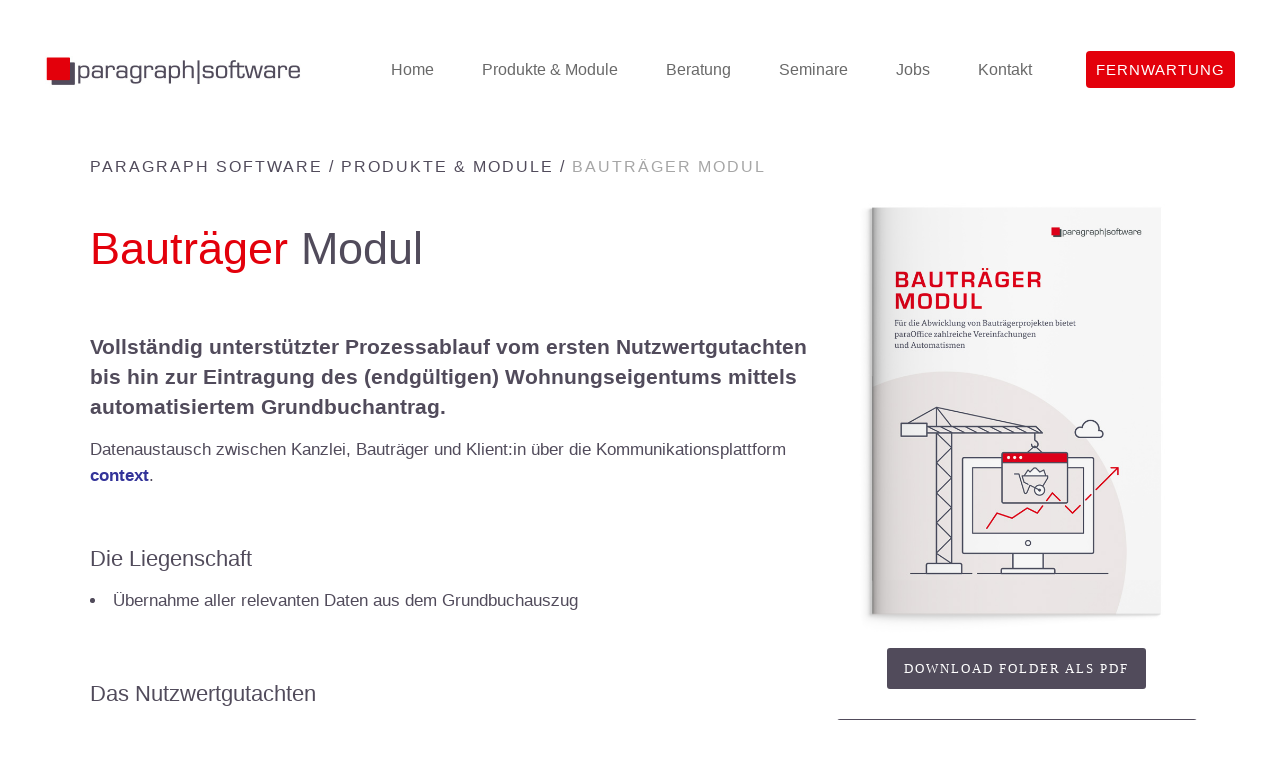

--- FILE ---
content_type: text/html; charset=UTF-8
request_url: https://www.paragraph-software.at/module-fuer-rechtsanwalt-kanzlei/software-abwicklung-von-bautraegerprojekten/
body_size: 65783
content:
<!DOCTYPE html>
<html lang="de">
<head>
	<meta charset="UTF-8"/>
	
	<link rel="profile" href="http://gmpg.org/xfn/11"/>
		
				<meta name=viewport content="width=device-width,initial-scale=1,user-scalable=no">
			
	<script>window.koko_analytics = {"url":"https:\/\/www.paragraph-software.at\/koko-analytics-collect.php","site_url":"https:\/\/www.paragraph-software.at","post_id":240,"use_cookie":0,"cookie_path":"\/"};</script><meta name='robots' content='index, follow, max-image-preview:large, max-snippet:-1, max-video-preview:-1' />
	<style>img:is([sizes="auto" i], [sizes^="auto," i]) { contain-intrinsic-size: 3000px 1500px }</style>
	
	<!-- This site is optimized with the Yoast SEO plugin v24.9 - https://yoast.com/wordpress/plugins/seo/ -->
	<title>Bauträger Modul - paragraph software</title>
	<meta name="description" content="Software zur Abwicklung von Bauträgerprojekten. Vereinfacht und automatisiert. Modul für Rechtsanwaltskanzlei." />
	<link rel="canonical" href="https://www.paragraph-software.at/module-fuer-rechtsanwalt-kanzlei/software-abwicklung-von-bautraegerprojekten/" />
	<meta property="og:locale" content="de_DE" />
	<meta property="og:type" content="article" />
	<meta property="og:title" content="Bauträger Modul - paragraph software" />
	<meta property="og:description" content="Software zur Abwicklung von Bauträgerprojekten. Vereinfacht und automatisiert. Modul für Rechtsanwaltskanzlei." />
	<meta property="og:url" content="https://www.paragraph-software.at/module-fuer-rechtsanwalt-kanzlei/software-abwicklung-von-bautraegerprojekten/" />
	<meta property="og:site_name" content="paragraph software" />
	<meta property="article:modified_time" content="2024-09-19T18:07:55+00:00" />
	<meta name="twitter:card" content="summary_large_image" />
	<meta name="twitter:label1" content="Geschätzte Lesezeit" />
	<meta name="twitter:data1" content="2 Minuten" />
	<script type="application/ld+json" class="yoast-schema-graph">{"@context":"https://schema.org","@graph":[{"@type":"WebPage","@id":"https://www.paragraph-software.at/module-fuer-rechtsanwalt-kanzlei/software-abwicklung-von-bautraegerprojekten/","url":"https://www.paragraph-software.at/module-fuer-rechtsanwalt-kanzlei/software-abwicklung-von-bautraegerprojekten/","name":"Bauträger Modul - paragraph software","isPartOf":{"@id":"https://www.paragraph-software.at/#website"},"datePublished":"2020-08-11T19:04:24+00:00","dateModified":"2024-09-19T18:07:55+00:00","description":"Software zur Abwicklung von Bauträgerprojekten. Vereinfacht und automatisiert. Modul für Rechtsanwaltskanzlei.","breadcrumb":{"@id":"https://www.paragraph-software.at/module-fuer-rechtsanwalt-kanzlei/software-abwicklung-von-bautraegerprojekten/#breadcrumb"},"inLanguage":"de","potentialAction":[{"@type":"ReadAction","target":["https://www.paragraph-software.at/module-fuer-rechtsanwalt-kanzlei/software-abwicklung-von-bautraegerprojekten/"]}]},{"@type":"BreadcrumbList","@id":"https://www.paragraph-software.at/module-fuer-rechtsanwalt-kanzlei/software-abwicklung-von-bautraegerprojekten/#breadcrumb","itemListElement":[{"@type":"ListItem","position":1,"name":"Startseite","item":"https://www.paragraph-software.at/"},{"@type":"ListItem","position":2,"name":"Produkte &#038; Module","item":"https://www.paragraph-software.at/module-fuer-rechtsanwalt-kanzlei/"},{"@type":"ListItem","position":3,"name":"Bauträger Modul"}]},{"@type":"WebSite","@id":"https://www.paragraph-software.at/#website","url":"https://www.paragraph-software.at/","name":"paragraph software","description":"Die Softwarelösung für ihre Kanzlei","potentialAction":[{"@type":"SearchAction","target":{"@type":"EntryPoint","urlTemplate":"https://www.paragraph-software.at/?s={search_term_string}"},"query-input":{"@type":"PropertyValueSpecification","valueRequired":true,"valueName":"search_term_string"}}],"inLanguage":"de"}]}</script>
	<!-- / Yoast SEO plugin. -->


<link rel="alternate" type="application/rss+xml" title="paragraph software &raquo; Feed" href="https://www.paragraph-software.at/feed/" />
<link rel="alternate" type="application/rss+xml" title="paragraph software &raquo; Kommentar-Feed" href="https://www.paragraph-software.at/comments/feed/" />
<script type="text/javascript">
/* <![CDATA[ */
window._wpemojiSettings = {"baseUrl":"https:\/\/s.w.org\/images\/core\/emoji\/16.0.1\/72x72\/","ext":".png","svgUrl":"https:\/\/s.w.org\/images\/core\/emoji\/16.0.1\/svg\/","svgExt":".svg","source":{"concatemoji":"https:\/\/www.paragraph-software.at\/wp-includes\/js\/wp-emoji-release.min.js?ver=6.8.3"}};
/*! This file is auto-generated */
!function(s,n){var o,i,e;function c(e){try{var t={supportTests:e,timestamp:(new Date).valueOf()};sessionStorage.setItem(o,JSON.stringify(t))}catch(e){}}function p(e,t,n){e.clearRect(0,0,e.canvas.width,e.canvas.height),e.fillText(t,0,0);var t=new Uint32Array(e.getImageData(0,0,e.canvas.width,e.canvas.height).data),a=(e.clearRect(0,0,e.canvas.width,e.canvas.height),e.fillText(n,0,0),new Uint32Array(e.getImageData(0,0,e.canvas.width,e.canvas.height).data));return t.every(function(e,t){return e===a[t]})}function u(e,t){e.clearRect(0,0,e.canvas.width,e.canvas.height),e.fillText(t,0,0);for(var n=e.getImageData(16,16,1,1),a=0;a<n.data.length;a++)if(0!==n.data[a])return!1;return!0}function f(e,t,n,a){switch(t){case"flag":return n(e,"\ud83c\udff3\ufe0f\u200d\u26a7\ufe0f","\ud83c\udff3\ufe0f\u200b\u26a7\ufe0f")?!1:!n(e,"\ud83c\udde8\ud83c\uddf6","\ud83c\udde8\u200b\ud83c\uddf6")&&!n(e,"\ud83c\udff4\udb40\udc67\udb40\udc62\udb40\udc65\udb40\udc6e\udb40\udc67\udb40\udc7f","\ud83c\udff4\u200b\udb40\udc67\u200b\udb40\udc62\u200b\udb40\udc65\u200b\udb40\udc6e\u200b\udb40\udc67\u200b\udb40\udc7f");case"emoji":return!a(e,"\ud83e\udedf")}return!1}function g(e,t,n,a){var r="undefined"!=typeof WorkerGlobalScope&&self instanceof WorkerGlobalScope?new OffscreenCanvas(300,150):s.createElement("canvas"),o=r.getContext("2d",{willReadFrequently:!0}),i=(o.textBaseline="top",o.font="600 32px Arial",{});return e.forEach(function(e){i[e]=t(o,e,n,a)}),i}function t(e){var t=s.createElement("script");t.src=e,t.defer=!0,s.head.appendChild(t)}"undefined"!=typeof Promise&&(o="wpEmojiSettingsSupports",i=["flag","emoji"],n.supports={everything:!0,everythingExceptFlag:!0},e=new Promise(function(e){s.addEventListener("DOMContentLoaded",e,{once:!0})}),new Promise(function(t){var n=function(){try{var e=JSON.parse(sessionStorage.getItem(o));if("object"==typeof e&&"number"==typeof e.timestamp&&(new Date).valueOf()<e.timestamp+604800&&"object"==typeof e.supportTests)return e.supportTests}catch(e){}return null}();if(!n){if("undefined"!=typeof Worker&&"undefined"!=typeof OffscreenCanvas&&"undefined"!=typeof URL&&URL.createObjectURL&&"undefined"!=typeof Blob)try{var e="postMessage("+g.toString()+"("+[JSON.stringify(i),f.toString(),p.toString(),u.toString()].join(",")+"));",a=new Blob([e],{type:"text/javascript"}),r=new Worker(URL.createObjectURL(a),{name:"wpTestEmojiSupports"});return void(r.onmessage=function(e){c(n=e.data),r.terminate(),t(n)})}catch(e){}c(n=g(i,f,p,u))}t(n)}).then(function(e){for(var t in e)n.supports[t]=e[t],n.supports.everything=n.supports.everything&&n.supports[t],"flag"!==t&&(n.supports.everythingExceptFlag=n.supports.everythingExceptFlag&&n.supports[t]);n.supports.everythingExceptFlag=n.supports.everythingExceptFlag&&!n.supports.flag,n.DOMReady=!1,n.readyCallback=function(){n.DOMReady=!0}}).then(function(){return e}).then(function(){var e;n.supports.everything||(n.readyCallback(),(e=n.source||{}).concatemoji?t(e.concatemoji):e.wpemoji&&e.twemoji&&(t(e.twemoji),t(e.wpemoji)))}))}((window,document),window._wpemojiSettings);
/* ]]> */
</script>
<style id='wp-emoji-styles-inline-css' type='text/css'>

	img.wp-smiley, img.emoji {
		display: inline !important;
		border: none !important;
		box-shadow: none !important;
		height: 1em !important;
		width: 1em !important;
		margin: 0 0.07em !important;
		vertical-align: -0.1em !important;
		background: none !important;
		padding: 0 !important;
	}
</style>
<link rel='stylesheet' id='wp-block-library-css' href='https://www.paragraph-software.at/wp-includes/css/dist/block-library/style.min.css?ver=6.8.3' type='text/css' media='all' />
<style id='classic-theme-styles-inline-css' type='text/css'>
/*! This file is auto-generated */
.wp-block-button__link{color:#fff;background-color:#32373c;border-radius:9999px;box-shadow:none;text-decoration:none;padding:calc(.667em + 2px) calc(1.333em + 2px);font-size:1.125em}.wp-block-file__button{background:#32373c;color:#fff;text-decoration:none}
</style>
<style id='global-styles-inline-css' type='text/css'>
:root{--wp--preset--aspect-ratio--square: 1;--wp--preset--aspect-ratio--4-3: 4/3;--wp--preset--aspect-ratio--3-4: 3/4;--wp--preset--aspect-ratio--3-2: 3/2;--wp--preset--aspect-ratio--2-3: 2/3;--wp--preset--aspect-ratio--16-9: 16/9;--wp--preset--aspect-ratio--9-16: 9/16;--wp--preset--color--black: #000000;--wp--preset--color--cyan-bluish-gray: #abb8c3;--wp--preset--color--white: #ffffff;--wp--preset--color--pale-pink: #f78da7;--wp--preset--color--vivid-red: #cf2e2e;--wp--preset--color--luminous-vivid-orange: #ff6900;--wp--preset--color--luminous-vivid-amber: #fcb900;--wp--preset--color--light-green-cyan: #7bdcb5;--wp--preset--color--vivid-green-cyan: #00d084;--wp--preset--color--pale-cyan-blue: #8ed1fc;--wp--preset--color--vivid-cyan-blue: #0693e3;--wp--preset--color--vivid-purple: #9b51e0;--wp--preset--gradient--vivid-cyan-blue-to-vivid-purple: linear-gradient(135deg,rgba(6,147,227,1) 0%,rgb(155,81,224) 100%);--wp--preset--gradient--light-green-cyan-to-vivid-green-cyan: linear-gradient(135deg,rgb(122,220,180) 0%,rgb(0,208,130) 100%);--wp--preset--gradient--luminous-vivid-amber-to-luminous-vivid-orange: linear-gradient(135deg,rgba(252,185,0,1) 0%,rgba(255,105,0,1) 100%);--wp--preset--gradient--luminous-vivid-orange-to-vivid-red: linear-gradient(135deg,rgba(255,105,0,1) 0%,rgb(207,46,46) 100%);--wp--preset--gradient--very-light-gray-to-cyan-bluish-gray: linear-gradient(135deg,rgb(238,238,238) 0%,rgb(169,184,195) 100%);--wp--preset--gradient--cool-to-warm-spectrum: linear-gradient(135deg,rgb(74,234,220) 0%,rgb(151,120,209) 20%,rgb(207,42,186) 40%,rgb(238,44,130) 60%,rgb(251,105,98) 80%,rgb(254,248,76) 100%);--wp--preset--gradient--blush-light-purple: linear-gradient(135deg,rgb(255,206,236) 0%,rgb(152,150,240) 100%);--wp--preset--gradient--blush-bordeaux: linear-gradient(135deg,rgb(254,205,165) 0%,rgb(254,45,45) 50%,rgb(107,0,62) 100%);--wp--preset--gradient--luminous-dusk: linear-gradient(135deg,rgb(255,203,112) 0%,rgb(199,81,192) 50%,rgb(65,88,208) 100%);--wp--preset--gradient--pale-ocean: linear-gradient(135deg,rgb(255,245,203) 0%,rgb(182,227,212) 50%,rgb(51,167,181) 100%);--wp--preset--gradient--electric-grass: linear-gradient(135deg,rgb(202,248,128) 0%,rgb(113,206,126) 100%);--wp--preset--gradient--midnight: linear-gradient(135deg,rgb(2,3,129) 0%,rgb(40,116,252) 100%);--wp--preset--font-size--small: 13px;--wp--preset--font-size--medium: 20px;--wp--preset--font-size--large: 36px;--wp--preset--font-size--x-large: 42px;--wp--preset--spacing--20: 0.44rem;--wp--preset--spacing--30: 0.67rem;--wp--preset--spacing--40: 1rem;--wp--preset--spacing--50: 1.5rem;--wp--preset--spacing--60: 2.25rem;--wp--preset--spacing--70: 3.38rem;--wp--preset--spacing--80: 5.06rem;--wp--preset--shadow--natural: 6px 6px 9px rgba(0, 0, 0, 0.2);--wp--preset--shadow--deep: 12px 12px 50px rgba(0, 0, 0, 0.4);--wp--preset--shadow--sharp: 6px 6px 0px rgba(0, 0, 0, 0.2);--wp--preset--shadow--outlined: 6px 6px 0px -3px rgba(255, 255, 255, 1), 6px 6px rgba(0, 0, 0, 1);--wp--preset--shadow--crisp: 6px 6px 0px rgba(0, 0, 0, 1);}:where(.is-layout-flex){gap: 0.5em;}:where(.is-layout-grid){gap: 0.5em;}body .is-layout-flex{display: flex;}.is-layout-flex{flex-wrap: wrap;align-items: center;}.is-layout-flex > :is(*, div){margin: 0;}body .is-layout-grid{display: grid;}.is-layout-grid > :is(*, div){margin: 0;}:where(.wp-block-columns.is-layout-flex){gap: 2em;}:where(.wp-block-columns.is-layout-grid){gap: 2em;}:where(.wp-block-post-template.is-layout-flex){gap: 1.25em;}:where(.wp-block-post-template.is-layout-grid){gap: 1.25em;}.has-black-color{color: var(--wp--preset--color--black) !important;}.has-cyan-bluish-gray-color{color: var(--wp--preset--color--cyan-bluish-gray) !important;}.has-white-color{color: var(--wp--preset--color--white) !important;}.has-pale-pink-color{color: var(--wp--preset--color--pale-pink) !important;}.has-vivid-red-color{color: var(--wp--preset--color--vivid-red) !important;}.has-luminous-vivid-orange-color{color: var(--wp--preset--color--luminous-vivid-orange) !important;}.has-luminous-vivid-amber-color{color: var(--wp--preset--color--luminous-vivid-amber) !important;}.has-light-green-cyan-color{color: var(--wp--preset--color--light-green-cyan) !important;}.has-vivid-green-cyan-color{color: var(--wp--preset--color--vivid-green-cyan) !important;}.has-pale-cyan-blue-color{color: var(--wp--preset--color--pale-cyan-blue) !important;}.has-vivid-cyan-blue-color{color: var(--wp--preset--color--vivid-cyan-blue) !important;}.has-vivid-purple-color{color: var(--wp--preset--color--vivid-purple) !important;}.has-black-background-color{background-color: var(--wp--preset--color--black) !important;}.has-cyan-bluish-gray-background-color{background-color: var(--wp--preset--color--cyan-bluish-gray) !important;}.has-white-background-color{background-color: var(--wp--preset--color--white) !important;}.has-pale-pink-background-color{background-color: var(--wp--preset--color--pale-pink) !important;}.has-vivid-red-background-color{background-color: var(--wp--preset--color--vivid-red) !important;}.has-luminous-vivid-orange-background-color{background-color: var(--wp--preset--color--luminous-vivid-orange) !important;}.has-luminous-vivid-amber-background-color{background-color: var(--wp--preset--color--luminous-vivid-amber) !important;}.has-light-green-cyan-background-color{background-color: var(--wp--preset--color--light-green-cyan) !important;}.has-vivid-green-cyan-background-color{background-color: var(--wp--preset--color--vivid-green-cyan) !important;}.has-pale-cyan-blue-background-color{background-color: var(--wp--preset--color--pale-cyan-blue) !important;}.has-vivid-cyan-blue-background-color{background-color: var(--wp--preset--color--vivid-cyan-blue) !important;}.has-vivid-purple-background-color{background-color: var(--wp--preset--color--vivid-purple) !important;}.has-black-border-color{border-color: var(--wp--preset--color--black) !important;}.has-cyan-bluish-gray-border-color{border-color: var(--wp--preset--color--cyan-bluish-gray) !important;}.has-white-border-color{border-color: var(--wp--preset--color--white) !important;}.has-pale-pink-border-color{border-color: var(--wp--preset--color--pale-pink) !important;}.has-vivid-red-border-color{border-color: var(--wp--preset--color--vivid-red) !important;}.has-luminous-vivid-orange-border-color{border-color: var(--wp--preset--color--luminous-vivid-orange) !important;}.has-luminous-vivid-amber-border-color{border-color: var(--wp--preset--color--luminous-vivid-amber) !important;}.has-light-green-cyan-border-color{border-color: var(--wp--preset--color--light-green-cyan) !important;}.has-vivid-green-cyan-border-color{border-color: var(--wp--preset--color--vivid-green-cyan) !important;}.has-pale-cyan-blue-border-color{border-color: var(--wp--preset--color--pale-cyan-blue) !important;}.has-vivid-cyan-blue-border-color{border-color: var(--wp--preset--color--vivid-cyan-blue) !important;}.has-vivid-purple-border-color{border-color: var(--wp--preset--color--vivid-purple) !important;}.has-vivid-cyan-blue-to-vivid-purple-gradient-background{background: var(--wp--preset--gradient--vivid-cyan-blue-to-vivid-purple) !important;}.has-light-green-cyan-to-vivid-green-cyan-gradient-background{background: var(--wp--preset--gradient--light-green-cyan-to-vivid-green-cyan) !important;}.has-luminous-vivid-amber-to-luminous-vivid-orange-gradient-background{background: var(--wp--preset--gradient--luminous-vivid-amber-to-luminous-vivid-orange) !important;}.has-luminous-vivid-orange-to-vivid-red-gradient-background{background: var(--wp--preset--gradient--luminous-vivid-orange-to-vivid-red) !important;}.has-very-light-gray-to-cyan-bluish-gray-gradient-background{background: var(--wp--preset--gradient--very-light-gray-to-cyan-bluish-gray) !important;}.has-cool-to-warm-spectrum-gradient-background{background: var(--wp--preset--gradient--cool-to-warm-spectrum) !important;}.has-blush-light-purple-gradient-background{background: var(--wp--preset--gradient--blush-light-purple) !important;}.has-blush-bordeaux-gradient-background{background: var(--wp--preset--gradient--blush-bordeaux) !important;}.has-luminous-dusk-gradient-background{background: var(--wp--preset--gradient--luminous-dusk) !important;}.has-pale-ocean-gradient-background{background: var(--wp--preset--gradient--pale-ocean) !important;}.has-electric-grass-gradient-background{background: var(--wp--preset--gradient--electric-grass) !important;}.has-midnight-gradient-background{background: var(--wp--preset--gradient--midnight) !important;}.has-small-font-size{font-size: var(--wp--preset--font-size--small) !important;}.has-medium-font-size{font-size: var(--wp--preset--font-size--medium) !important;}.has-large-font-size{font-size: var(--wp--preset--font-size--large) !important;}.has-x-large-font-size{font-size: var(--wp--preset--font-size--x-large) !important;}
:where(.wp-block-post-template.is-layout-flex){gap: 1.25em;}:where(.wp-block-post-template.is-layout-grid){gap: 1.25em;}
:where(.wp-block-columns.is-layout-flex){gap: 2em;}:where(.wp-block-columns.is-layout-grid){gap: 2em;}
:root :where(.wp-block-pullquote){font-size: 1.5em;line-height: 1.6;}
</style>
<link rel='stylesheet' id='contact-form-7-css' href='https://www.paragraph-software.at/wp-content/plugins/contact-form-7/includes/css/styles.css?ver=6.1.4' type='text/css' media='all' />
<link rel='stylesheet' id='wpcdt-public-css-css' href='https://www.paragraph-software.at/wp-content/plugins/countdown-timer-ultimate/assets/css/wpcdt-public.css?ver=2.6.4' type='text/css' media='all' />
<link rel='stylesheet' id='bsearch-style-css' href='https://www.paragraph-software.at/wp-content/plugins/better-search/includes/css/bsearch-styles.min.css?ver=4.1.0' type='text/css' media='all' />
<link rel='stylesheet' id='stockholm-default-style-css' href='https://www.paragraph-software.at/wp-content/themes/stockholm/style.css?ver=6.8.3' type='text/css' media='all' />
<link rel='stylesheet' id='stockholm-child-style-css' href='https://www.paragraph-software.at/wp-content/themes/paragraph/style.css?ver=6.8.3' type='text/css' media='all' />
<link rel='stylesheet' id='mediaelement-css' href='https://www.paragraph-software.at/wp-includes/js/mediaelement/mediaelementplayer-legacy.min.css?ver=4.2.17' type='text/css' media='all' />
<link rel='stylesheet' id='wp-mediaelement-css' href='https://www.paragraph-software.at/wp-includes/js/mediaelement/wp-mediaelement.min.css?ver=6.8.3' type='text/css' media='all' />
<link rel='stylesheet' id='stockholm-font-awesome-css' href='https://www.paragraph-software.at/wp-content/themes/stockholm/framework/modules/icons/font-awesome/css/font-awesome.min.css?ver=6.8.3' type='text/css' media='all' />
<link rel='stylesheet' id='elegant-icons-css' href='https://www.paragraph-software.at/wp-content/themes/stockholm/framework/modules/icons/elegant-icons/style.min.css?ver=6.8.3' type='text/css' media='all' />
<link rel='stylesheet' id='linear-icons-css' href='https://www.paragraph-software.at/wp-content/themes/stockholm/framework/modules/icons/linear-icons/style.min.css?ver=6.8.3' type='text/css' media='all' />
<link rel='stylesheet' id='linea-icons-css' href='https://www.paragraph-software.at/wp-content/themes/stockholm/framework/modules/icons/linea-icons/style.min.css?ver=6.8.3' type='text/css' media='all' />
<link rel='stylesheet' id='ion-icons-css' href='https://www.paragraph-software.at/wp-content/themes/stockholm/framework/modules/icons/ion-icons/style.min.css?ver=6.8.3' type='text/css' media='all' />
<link rel='stylesheet' id='stockholm-stylesheet-css' href='https://www.paragraph-software.at/wp-content/themes/stockholm/css/stylesheet.min.css?ver=6.8.3' type='text/css' media='all' />
<link rel='stylesheet' id='stockholm-webkit-css' href='https://www.paragraph-software.at/wp-content/themes/stockholm/css/webkit_stylesheet.css?ver=6.8.3' type='text/css' media='all' />
<link rel='stylesheet' id='stockholm-style-dynamic-css' href='https://www.paragraph-software.at/wp-content/themes/stockholm/css/style_dynamic_callback.php?ver=6.8.3' type='text/css' media='all' />
<link rel='stylesheet' id='stockholm-responsive-css' href='https://www.paragraph-software.at/wp-content/themes/stockholm/css/responsive.min.css?ver=6.8.3' type='text/css' media='all' />
<link rel='stylesheet' id='stockholm-style-dynamic-responsive-css' href='https://www.paragraph-software.at/wp-content/themes/stockholm/css/style_dynamic_responsive_callback.php?ver=6.8.3' type='text/css' media='all' />
<link rel='stylesheet' id='js_composer_front-css' href='https://www.paragraph-software.at/wp-content/plugins/js_composer/assets/css/js_composer.min.css?ver=8.2' type='text/css' media='all' />
<link rel='stylesheet' id='wpdreams-asl-basic-css' href='https://www.paragraph-software.at/wp-content/plugins/ajax-search-lite/css/style.basic.css?ver=4.12.7' type='text/css' media='all' />
<link rel='stylesheet' id='wpdreams-asl-instance-css' href='https://www.paragraph-software.at/wp-content/plugins/ajax-search-lite/css/style-curvy-black.css?ver=4.12.7' type='text/css' media='all' />
<script type="text/javascript" src="https://www.paragraph-software.at/wp-includes/js/jquery/jquery.min.js?ver=3.7.1" id="jquery-core-js"></script>
<script type="text/javascript" src="https://www.paragraph-software.at/wp-includes/js/jquery/jquery-migrate.min.js?ver=3.4.1" id="jquery-migrate-js"></script>
<script type="text/javascript" src="https://www.paragraph-software.at/wp-content/themes/stockholm/js/plugins/hammer.min.js?ver=1" id="hammer-js"></script>
<script type="text/javascript" src="https://www.paragraph-software.at/wp-content/themes/stockholm/js/plugins/virtual-scroll.min.js?ver=1" id="virtual-scroll-js"></script>
<script></script><link rel="https://api.w.org/" href="https://www.paragraph-software.at/wp-json/" /><link rel="alternate" title="JSON" type="application/json" href="https://www.paragraph-software.at/wp-json/wp/v2/pages/240" /><link rel="EditURI" type="application/rsd+xml" title="RSD" href="https://www.paragraph-software.at/xmlrpc.php?rsd" />
<meta name="generator" content="WordPress 6.8.3" />
<link rel='shortlink' href='https://www.paragraph-software.at/?p=240' />
<link rel="alternate" title="oEmbed (JSON)" type="application/json+oembed" href="https://www.paragraph-software.at/wp-json/oembed/1.0/embed?url=https%3A%2F%2Fwww.paragraph-software.at%2Fmodule-fuer-rechtsanwalt-kanzlei%2Fsoftware-abwicklung-von-bautraegerprojekten%2F" />
<link rel="alternate" title="oEmbed (XML)" type="text/xml+oembed" href="https://www.paragraph-software.at/wp-json/oembed/1.0/embed?url=https%3A%2F%2Fwww.paragraph-software.at%2Fmodule-fuer-rechtsanwalt-kanzlei%2Fsoftware-abwicklung-von-bautraegerprojekten%2F&#038;format=xml" />
				<link rel="preconnect" href="https://fonts.gstatic.com" crossorigin />
				<link rel="preload" as="style" href="//fonts.googleapis.com/css?family=Open+Sans&display=swap" />
				<link rel="stylesheet" href="//fonts.googleapis.com/css?family=Open+Sans&display=swap" media="all" />
				<style type="text/css">.recentcomments a{display:inline !important;padding:0 !important;margin:0 !important;}</style><meta name="generator" content="Powered by WPBakery Page Builder - drag and drop page builder for WordPress."/>
			            <style>
				            
					div[id*='ajaxsearchlitesettings'].searchsettings .asl_option_inner label {
						font-size: 0px !important;
						color: rgba(0, 0, 0, 0);
					}
					div[id*='ajaxsearchlitesettings'].searchsettings .asl_option_inner label:after {
						font-size: 11px !important;
						position: absolute;
						top: 0;
						left: 0;
						z-index: 1;
					}
					.asl_w_container {
						width: 100%;
						margin: 0px 0px 0px 0px;
						min-width: 200px;
					}
					div[id*='ajaxsearchlite'].asl_m {
						width: 100%;
					}
					div[id*='ajaxsearchliteres'].wpdreams_asl_results div.resdrg span.highlighted {
						font-weight: bold;
						color: rgba(217, 49, 43, 1);
						background-color: rgba(238, 238, 238, 1);
					}
					div[id*='ajaxsearchliteres'].wpdreams_asl_results .results img.asl_image {
						width: 70px;
						height: 70px;
						object-fit: cover;
					}
					div.asl_r .results {
						max-height: none;
					}
				
						div.asl_r.asl_w.vertical .results .item::after {
							display: block;
							position: absolute;
							bottom: 0;
							content: '';
							height: 1px;
							width: 100%;
							background: #D8D8D8;
						}
						div.asl_r.asl_w.vertical .results .item.asl_last_item::after {
							display: none;
						}
								            </style>
			            <link rel="icon" href="https://www.paragraph-software.at/wp-content/uploads/2022/09/paragraph-software_logo-150x150.png" sizes="32x32" />
<link rel="icon" href="https://www.paragraph-software.at/wp-content/uploads/2022/09/paragraph-software_logo.png" sizes="192x192" />
<link rel="apple-touch-icon" href="https://www.paragraph-software.at/wp-content/uploads/2022/09/paragraph-software_logo.png" />
<meta name="msapplication-TileImage" content="https://www.paragraph-software.at/wp-content/uploads/2022/09/paragraph-software_logo.png" />
		<style type="text/css" id="wp-custom-css">
			.post-meta .author,
.search-results .post-meta .author {
    display: none !important;
}.byline {
    display: none;
}
.entry-meta { /* Se a data e o "By Paragraph" estiverem dentro de um elemento com essa classe */
    display: none;
}

.post-meta { /* Se estiver em um elemento com essa classe */
    display: none;
}

.date-author { /* Se houver uma classe específica para a data e o autor */
    display: none;
}

.vcard { /* Se o nome do autor estiver dentro de um vcard */
    display: none;
}
.entry-meta {
    display: none !important;
}

.post-meta {
    display: none !important;
}

.date-author {
    display: none !important;
}

.vcard {
    display: none !important;
}
		</style>
		<style type="text/css" data-type="vc_shortcodes-custom-css">.vc_custom_1597842734258{margin-right: 20px !important;margin-left: 20px !important;}.vc_custom_1597843631244{margin-right: 20px !important;margin-left: 20px !important;}.vc_custom_1594129451001{margin-right: 0px !important;margin-left: 0px !important;padding-right: 0px !important;padding-left: 0px !important;}.vc_custom_1726768200352{padding-top: 30px !important;padding-bottom: 20px !important;}.vc_custom_1594120836320{padding-right: 5% !important;padding-left: 5% !important;}.vc_custom_1597842463299{padding-top: 10px !important;padding-bottom: 30px !important;}.vc_custom_1597865927331{padding-right: 20px !important;padding-left: 20px !important;}.vc_custom_1597842115203{margin-bottom: 10px !important;}.vc_custom_1597842463299{padding-top: 10px !important;padding-bottom: 30px !important;}</style><noscript><style> .wpb_animate_when_almost_visible { opacity: 1; }</style></noscript></head>
<body class="wp-singular page-template page-template-full_width page-template-full_width-php page page-id-240 page-child parent-pageid-83 wp-theme-stockholm wp-child-theme-paragraph stockholm-core-2.4.6 select-child-theme-ver-1.1 select-theme-ver-9.13 smooth_scroll qode-smooth-scroll-enabled  qode_menu_ wpb-js-composer js-comp-ver-8.2 vc_responsive">
		<div class="wrapper">
		<div class="wrapper_inner">
						<a id='back_to_top' href='#'>
				<span class="fa-stack">
					<i class="qode_icon_font_awesome fa fa-arrow-up " ></i>				</span>
			</a>
				<header class="page_header scrolled_not_transparent with_border scroll_top  fixed">
				
		<div class="header_inner clearfix">
						
			<div class="header_top_bottom_holder">
								
				<div class="header_bottom clearfix" >
																			<div class="header_inner_left">
																	<div class="mobile_menu_button"><span><i class="fa fa-bars"></i></span></div>
								<div class="logo_wrapper">
									<div class="q_logo">
										<a href="https://www.paragraph-software.at/">
	<img class="normal" src="https://www.paragraph-software.at/wp-content/uploads/2020/05/paragraph-software-graz-logo.jpg" alt="Logo"/>
<img class="light" src="https://www.paragraph-software.at/wp-content/uploads/2020/05/paragraph-software-graz-logo.jpg" alt="Logo"/>
<img class="dark" src="https://www.paragraph-software.at/wp-content/uploads/2020/05/paragraph-software-graz-logo.jpg" alt="Logo"/>
	
	<img class="sticky" src="https://www.paragraph-software.at/wp-content/uploads/2020/05/paragraph-software-graz-logo.jpg" alt="Logo"/>
	
	</a>									</div>
																	</div>
																
                                							</div>
																																							<div class="header_inner_right">
										<div class="side_menu_button_wrapper right">
																							<div class="header_bottom_right_widget_holder"><div class="header_bottom_widget widget_text">			<div class="textwidget"><p><a class="fernwartung" href="https://www.paragraph-software.at/fernwartung/">Fernwartung</a></p>
</div>
		</div></div>
																																	<div class="side_menu_button">
																																															</div>
										</div>
									</div>
																                                                                    <nav class="main_menu drop_down   right">
                                        <ul id="menu-topnavi" class=""><li id="nav-menu-item-1297" class="menu-item menu-item-type-post_type menu-item-object-page menu-item-home  narrow"><a href="https://www.paragraph-software.at/" class=""><i class="menu_icon fa blank"></i><span class="menu-text">Home</span><span class="plus"></span></a></li>
<li id="nav-menu-item-1298" class="menu-item menu-item-type-post_type menu-item-object-page current-page-ancestor  narrow"><a href="https://www.paragraph-software.at/module-fuer-rechtsanwalt-kanzlei/" class=""><i class="menu_icon fa blank"></i><span class="menu-text">Produkte &#038; Module</span><span class="plus"></span></a></li>
<li id="nav-menu-item-1728" class="menu-item menu-item-type-post_type menu-item-object-page  narrow"><a href="https://www.paragraph-software.at/beratung/" class=""><i class="menu_icon fa blank"></i><span class="menu-text">Beratung</span><span class="plus"></span></a></li>
<li id="nav-menu-item-1556" class="menu-item menu-item-type-post_type menu-item-object-page  narrow"><a href="https://www.paragraph-software.at/seminare/" class=""><i class="menu_icon fa blank"></i><span class="menu-text">Seminare</span><span class="plus"></span></a></li>
<li id="nav-menu-item-1299" class="menu-item menu-item-type-post_type menu-item-object-page  narrow"><a href="https://www.paragraph-software.at/jobs/" class=""><i class="menu_icon fa blank"></i><span class="menu-text">Jobs</span><span class="plus"></span></a></li>
<li id="nav-menu-item-1664" class="menu-item menu-item-type-post_type menu-item-object-page  narrow"><a href="https://www.paragraph-software.at/kontakt/" class=""><i class="menu_icon fa blank"></i><span class="menu-text">Kontakt</span><span class="plus"></span></a></li>
</ul>                                    </nav>
                                																																							<nav class="mobile_menu">
			<ul id="menu-topnavi-1" class=""><li id="mobile-menu-item-1297" class="menu-item menu-item-type-post_type menu-item-object-page menu-item-home "><a href="https://www.paragraph-software.at/" class=""><span>Home</span></a><span class="mobile_arrow"><i class="fa fa-angle-right"></i><i class="fa fa-angle-down"></i></span></li>
<li id="mobile-menu-item-1298" class="menu-item menu-item-type-post_type menu-item-object-page current-page-ancestor "><a href="https://www.paragraph-software.at/module-fuer-rechtsanwalt-kanzlei/" class=""><span>Produkte &#038; Module</span></a><span class="mobile_arrow"><i class="fa fa-angle-right"></i><i class="fa fa-angle-down"></i></span></li>
<li id="mobile-menu-item-1728" class="menu-item menu-item-type-post_type menu-item-object-page "><a href="https://www.paragraph-software.at/beratung/" class=""><span>Beratung</span></a><span class="mobile_arrow"><i class="fa fa-angle-right"></i><i class="fa fa-angle-down"></i></span></li>
<li id="mobile-menu-item-1556" class="menu-item menu-item-type-post_type menu-item-object-page "><a href="https://www.paragraph-software.at/seminare/" class=""><span>Seminare</span></a><span class="mobile_arrow"><i class="fa fa-angle-right"></i><i class="fa fa-angle-down"></i></span></li>
<li id="mobile-menu-item-1299" class="menu-item menu-item-type-post_type menu-item-object-page "><a href="https://www.paragraph-software.at/jobs/" class=""><span>Jobs</span></a><span class="mobile_arrow"><i class="fa fa-angle-right"></i><i class="fa fa-angle-down"></i></span></li>
<li id="mobile-menu-item-1664" class="menu-item menu-item-type-post_type menu-item-object-page "><a href="https://www.paragraph-software.at/kontakt/" class=""><span>Kontakt</span></a><span class="mobile_arrow"><i class="fa fa-angle-right"></i><i class="fa fa-angle-down"></i></span></li>
</ul></nav>								
													</div>
				</div>
			</div>
	</header>
			
			<div class="content ">
								
				<div class="content_inner">
										
						<div class="title_outer title_without_animation"  data-height="191">
		<div class="title position_left breadcrumbs_title with_background_color" style="height:191px;;background-color:#ffffff;">
									<div class="title_holder" style="padding-top:141px;height:50px;">

                                <div class="container">
                    <div class="container_inner clearfix">
                						<div class="title_subtitle_holder" >
															
																	<div class="breadcrumb"> <div class="breadcrumbs"><div class="breadcrumbs_inner"><a href="https://www.paragraph-software.at/">paragraph software</a><span class="delimiter">&nbsp;/&nbsp;</span><a href="https://www.paragraph-software.at/module-fuer-rechtsanwalt-kanzlei/">Produkte &#038; Module</a><span class="delimiter">&nbsp;/&nbsp;</span><span class="current">Bauträger Modul</span></div></div></div>
															</div>
							                                    </div>
                </div>
                			</div>
		</div>
	</div>
					<div class="full_width" >
	<div class="full_width_inner" style="padding-top:0px">
										<div class="wpb-content-wrapper"><div     class="vc_row wpb_row section vc_row-fluid  grid_section" style=' padding-bottom:50px; text-align:left;'><div class=" section_inner clearfix"><div class='section_inner_margin clearfix'><div class="wpb_column vc_column_container vc_col-sm-8"><div class="vc_column-inner"><div class="wpb_wrapper">
	<div class="wpb_text_column wpb_content_element  vc_custom_1726768200352">
		<div class="wpb_wrapper">
			<h1><span class="red">Bauträger</span> Modul</h1>
<h4></h4>
<p>&nbsp;</p>
<h4><strong>Vollständig unterstützter Prozessablauf vom ersten Nutzwertgutachten bis hin zur Eintragung des (endgültigen) Wohnungseigentums mittels automatisiertem Grundbuchantrag.</strong></h4>
<p>Datenaustausch zwischen Kanzlei, Bauträger und Klient:in über die Kommunikationsplattform <strong><span style="color: #333399;">context</span></strong>.</p>
<p>&nbsp;</p>
<h3>Die Liegenschaft</h3>
<ul>
<li>Übernahme aller relevanten Daten aus dem Grundbuchauszug</li>
</ul>
<p>&nbsp;</p>
<h3>Das Nutzwertgutachten</h3>
<ul>
<li>Einlesen des Nutzwertgutachten</li>
<li>Automatischer Datenabgleich bei Änderung des Nutzwertgutachtens (vorläufiges/    endgültiges)</li>
</ul>
<p>&nbsp;</p>
<h3>Digitale Verarbeitung der Daten in der Kanzlei</h3>
<ul>
<li>Ausführen und Erstellen von Standarddokumenten</li>
<li>Brieffelder für Verträge/Vorlagen (samt Berechnung von Nebengebühren und Raten)</li>
<li>Varianten: 1 Käufer/2 Käufer; Mit USt/Ohne USt; Anleger/ Verbraucher; Ratenplan A/B</li>
</ul>
<p>&nbsp;</p>
<h3>Automatisierte Ratenabwicklung</h3>
<ul>
<li>Rechnungsblatt für die Abwicklung am Treuhandkonto</li>
<li>Berechnen und Zuweisen der (vollständig) bezahlten Raten am Treuhandkonto</li>
<li>Steuerung der Fälligkeit, Bezahlung der Raten bzw. Weiterleitung an Bauträger für alle/mehrere Käuferakten aus dem Projektakt</li>
</ul>
<p>&nbsp;</p>
<h3>Automatisierte Grundbuchanträge</h3>
<ul>
<li>Begründung von Wohnungseigentum (WEG-Begründungstabelle)</li>
<li>Anmerkung der Zusage von Wohnungseigentum gem. § 40 WEG 2002</li>
<li>Anmerkung der Rangordnung nach WEG gem. § 42 WEG 2002</li>
</ul>

		</div> 
	</div> </div></div></div><div class="wpb_column vc_column_container vc_col-sm-4"><div class="vc_column-inner vc_custom_1594129451001"><div class="wpb_wrapper"><div     class="vc_row wpb_row vc_inner section vc_row-fluid" style=' text-align:center;'><div class=" full_section_inner clearfix"><div class="wpb_column vc_column_container vc_col-sm-12"><div class="vc_column-inner"><div class="wpb_wrapper">
	<div class="wpb_single_image wpb_content_element vc_align_center  vc_custom_1594120836320">
		<div class="wpb_wrapper">
			
			<a class="prettyphoto" rel="prettyPhoto[rel-240-2662138151]" data-rel="prettyPhoto[rel-240-2390984700]" href="https://www.paragraph-software.at/wp-content/uploads/2020/07/paragraph-software-bautraeger.jpg" target="_self"><div class="vc_single_image-wrapper   vc_box_border_grey"><img fetchpriority="high" decoding="async" width="640" height="835" src="https://www.paragraph-software.at/wp-content/uploads/2020/07/paragraph-software-bautraeger.jpg" class="vc_single_image-img attachment-full" alt="" title="paragraph-software-bautraeger" srcset="https://www.paragraph-software.at/wp-content/uploads/2020/07/paragraph-software-bautraeger.jpg 640w, https://www.paragraph-software.at/wp-content/uploads/2020/07/paragraph-software-bautraeger-230x300.jpg 230w" sizes="(max-width: 640px) 100vw, 640px" /></div></a>
		</div>
	</div>
<a href="http://www.paragraph-software.at/wp-content/uploads/2020/07/paragraph-software-graz-bautraeger_modul.pdf" target="_blank"  class="qbutton " style="margin: 15px 0px 30px 0px; ">Download Folder als PDF</a><a href="https://www.loom.com/share/388d1a5c67874c32b873be5793b9acc6?sid=6305bc08-e369-41ba-86df-fbb3c8d812f0" target="_blank"  class="qbutton " style="">Videopräsentation Bauträgermodul</a></div></div></div></div></div></div></div></div></div></div></div><div     class="vc_row wpb_row section vc_row-fluid vc_custom_1597842734258 grid_section" style='background-color:#f5f3f1; padding-top:40px; padding-bottom:50px; text-align:left;'><div class=" section_inner clearfix"><div class='section_inner_margin clearfix'><div class="wpb_column vc_column_container vc_col-sm-4"><div class="vc_column-inner vc_custom_1597842463299"><div class="wpb_wrapper">
	<div class="wpb_single_image wpb_content_element vc_align_left">
		<div class="wpb_wrapper">
			
			<div class="vc_single_image-wrapper   vc_box_border_grey"><img decoding="async" width="800" height="674" src="https://www.paragraph-software.at/wp-content/uploads/2020/08/paragraph-software-vorteile-durchstarten.png" class="vc_single_image-img attachment-full" alt="" title="paragraph-software-vorteile-durchstarten" srcset="https://www.paragraph-software.at/wp-content/uploads/2020/08/paragraph-software-vorteile-durchstarten.png 800w, https://www.paragraph-software.at/wp-content/uploads/2020/08/paragraph-software-vorteile-durchstarten-300x253.png 300w, https://www.paragraph-software.at/wp-content/uploads/2020/08/paragraph-software-vorteile-durchstarten-768x647.png 768w, https://www.paragraph-software.at/wp-content/uploads/2020/08/paragraph-software-vorteile-durchstarten-700x590.png 700w" sizes="(max-width: 800px) 100vw, 800px" /></div>
		</div>
	</div>
</div></div></div><div class="wpb_column vc_column_container vc_col-sm-8"><div class="vc_column-inner vc_custom_1597865927331"><div class="wpb_wrapper">
	<div class="wpb_text_column wpb_content_element  teaserkat">
		<div class="wpb_wrapper">
			<p>Durchstarten mit Paragraph</p>

		</div> 
	</div> 
	<div class="wpb_text_column wpb_content_element  vc_custom_1597842115203">
		<div class="wpb_wrapper">
			<h2>Vorteile &amp; Nutzen</h2>
<ul>
<li>Keine wiederholten Eingaben von Daten</li>
<li>Vermeidung von fehlerhaften Eingaben (insbesondere beim Grundbuch)</li>
<li>Laufende Übersicht über alle Objekte (Projektprotokoll)</li>
<li>Jederzeitige Übersicht über den Zahlungsstatus aller Objekte (Zahlungsprotokoll)</li>
<li>Optimierung Ihrer Datenqualität und Datenquantität</li>
<li>Vor allem: Immense Zeitersparnis bei der gesamten Abwicklung</li>
</ul>

		</div> 
	</div> </div></div></div></div></div></div><div     class="vc_row wpb_row section vc_row-fluid vc_custom_1597843631244 grid_section" style='background-color:#514b5b; padding-top:15px; padding-bottom:15px; text-align:left;'><div class=" section_inner clearfix"><div class='section_inner_margin clearfix'><div class="wpb_column vc_column_container vc_col-sm-12"><div class="vc_column-inner vc_custom_1597842463299"><div class="wpb_wrapper"><div class='q_elements_holder two_columns responsive_mode_from_768' ><div class='q_elements_item' style='vertical-align:middle;'><div class='q_elements_item_inner'><div class='q_elements_item_content q_elements_holder_custom_661181'>
	<div class="wpb_text_column wpb_content_element  white">
		<div class="wpb_wrapper">
			<h2 style="text-align: center;">Haben Sie noch Fragen?</h2>
<p style="text-align: center;">Wir beraten Sie gerne.</p>


		</div> 
	</div> </div></div></div><div class='q_elements_item' style='vertical-align:middle;'><div class='q_elements_item_inner'><div class='q_elements_item_content q_elements_holder_custom_314235'>
	<div class="wpb_text_column wpb_content_element  white">
		<div class="wpb_wrapper">
			<p style="text-align: center;"><a class="qbutton " style="border-color: #e3000b; margin: 10px 0px 0px 0px; background-color: #e3000b;" href="tel:+43316276241" target="_blank" rel="noopener noreferrer" data-hover-background-color="#ffffff" data-hover-border-color="#e3000b" data-hover-color="#e3000b">0316 / 276241</a><a class="qbutton " style="border-color: #e3000b; margin: 10px 0px 0px 20px; background-color: #e3000b; color: #ffffff;" href="mailto:office@paragraph-software.at" target="_self" rel="noopener noreferrer" data-hover-background-color="#ffffff" data-hover-border-color="#e3000b" data-hover-color="#e3000b">E-Mail</a></p>


		</div> 
	</div> </div></div></div></div></div></div></div></div></div></div>
</div>																				</div>
</div>
</div>
</div>
	<footer class="qodef-page-footer ">
		<div class="footer_inner clearfix">
				<div class="footer_top_holder">
		<div class="footer_top ">
						<div class="container">
				<div class="container_inner">
																	<div class="three_columns clearfix">
								<div class="qode_column column1 qodef-footer-top-column-1">
									<div class="column_inner">
										<div id="text-2" class="widget widget_text"><h4>Nehmen Sie Kontakt mit uns auf</h4>			<div class="textwidget"><p>Paragraph-Software GmbH<br />
Markusgasse 38, A-8055 Graz</p>
<p>Telefon: 0043 316 / 276241<br />
Fax: 0043 316 / 276241-99<br />
E-Mail: office@paragraph-software.at</p>
</div>
		</div>									</div>
								</div>
								<div class="qode_column column2 qodef-footer-top-column-2">
									<div class="column_inner">
										<div id="text-5" class="widget widget_text"><h4>Service</h4>			<div class="textwidget"><p><a href="https://www.paragraph-software.at/impressum/">Impressum</a><br />
<a href="https://www.paragraph-software.at/datenschutzerklaerung/">Datenschutz</a><br />
<a href="https://www.paragraph-software.at/wp-content/uploads/2020/09/AGB_2020.pdf" target="_blank" rel="noopener">AGB</a></p>
</div>
		</div>									</div>
								</div>
								<div class="qode_column column3 qodef-footer-top-column-3">
									<div class="column_inner">
																			</div>
								</div>
							</div>
																</div>
			</div>
				</div>
	</div>
				<div class="footer_bottom_holder">
                    		<div class="footer_bottom">
			
<p class="has-text-align-center">© 2025 Paragraph-Software GmbH</p>
		</div>
        	</div>
		</div>
	</footer>
</div>
</div>
<script type="speculationrules">
{"prefetch":[{"source":"document","where":{"and":[{"href_matches":"\/*"},{"not":{"href_matches":["\/wp-*.php","\/wp-admin\/*","\/wp-content\/uploads\/*","\/wp-content\/*","\/wp-content\/plugins\/*","\/wp-content\/themes\/paragraph\/*","\/wp-content\/themes\/stockholm\/*","\/*\\?(.+)"]}},{"not":{"selector_matches":"a[rel~=\"nofollow\"]"}},{"not":{"selector_matches":".no-prefetch, .no-prefetch a"}}]},"eagerness":"conservative"}]}
</script>
<script type="text/html" id="wpb-modifications"> window.wpbCustomElement = 1; </script><script type="text/javascript" src="https://www.paragraph-software.at/wp-includes/js/dist/hooks.min.js?ver=4d63a3d491d11ffd8ac6" id="wp-hooks-js"></script>
<script type="text/javascript" src="https://www.paragraph-software.at/wp-includes/js/dist/i18n.min.js?ver=5e580eb46a90c2b997e6" id="wp-i18n-js"></script>
<script type="text/javascript" id="wp-i18n-js-after">
/* <![CDATA[ */
wp.i18n.setLocaleData( { 'text direction\u0004ltr': [ 'ltr' ] } );
/* ]]> */
</script>
<script type="text/javascript" src="https://www.paragraph-software.at/wp-content/plugins/contact-form-7/includes/swv/js/index.js?ver=6.1.4" id="swv-js"></script>
<script type="text/javascript" id="contact-form-7-js-translations">
/* <![CDATA[ */
( function( domain, translations ) {
	var localeData = translations.locale_data[ domain ] || translations.locale_data.messages;
	localeData[""].domain = domain;
	wp.i18n.setLocaleData( localeData, domain );
} )( "contact-form-7", {"translation-revision-date":"2025-10-26 03:28:49+0000","generator":"GlotPress\/4.0.3","domain":"messages","locale_data":{"messages":{"":{"domain":"messages","plural-forms":"nplurals=2; plural=n != 1;","lang":"de"},"This contact form is placed in the wrong place.":["Dieses Kontaktformular wurde an der falschen Stelle platziert."],"Error:":["Fehler:"]}},"comment":{"reference":"includes\/js\/index.js"}} );
/* ]]> */
</script>
<script type="text/javascript" id="contact-form-7-js-before">
/* <![CDATA[ */
var wpcf7 = {
    "api": {
        "root": "https:\/\/www.paragraph-software.at\/wp-json\/",
        "namespace": "contact-form-7\/v1"
    }
};
/* ]]> */
</script>
<script type="text/javascript" src="https://www.paragraph-software.at/wp-content/plugins/contact-form-7/includes/js/index.js?ver=6.1.4" id="contact-form-7-js"></script>
<script type="text/javascript" defer src="https://www.paragraph-software.at/wp-content/plugins/koko-analytics/assets/dist/js/script.js?ver=1.7.3" id="koko-analytics-js"></script>
<script type="text/javascript" id="page-scroll-to-id-plugin-script-js-extra">
/* <![CDATA[ */
var mPS2id_params = {"instances":{"mPS2id_instance_0":{"selector":"a[href*='#']:not([href='#'])","autoSelectorMenuLinks":"true","excludeSelector":"a[href^='#tab-'], a[href^='#tabs-'], a[data-toggle]:not([data-toggle='tooltip']), a[data-slide], a[data-vc-tabs], a[data-vc-accordion], a.screen-reader-text.skip-link","scrollSpeed":800,"autoScrollSpeed":"true","scrollEasing":"easeInOutQuint","scrollingEasing":"easeOutQuint","forceScrollEasing":"false","pageEndSmoothScroll":"true","stopScrollOnUserAction":"false","autoCorrectScroll":"false","autoCorrectScrollExtend":"false","layout":"vertical","offset":0,"dummyOffset":"false","highlightSelector":"","clickedClass":"mPS2id-clicked","targetClass":"mPS2id-target","highlightClass":"mPS2id-highlight","forceSingleHighlight":"false","keepHighlightUntilNext":"false","highlightByNextTarget":"false","appendHash":"false","scrollToHash":"true","scrollToHashForAll":"true","scrollToHashDelay":0,"scrollToHashUseElementData":"true","scrollToHashRemoveUrlHash":"false","disablePluginBelow":0,"adminDisplayWidgetsId":"true","adminTinyMCEbuttons":"true","unbindUnrelatedClickEvents":"false","unbindUnrelatedClickEventsSelector":"","normalizeAnchorPointTargets":"false","encodeLinks":"false"}},"total_instances":"1","shortcode_class":"_ps2id"};
/* ]]> */
</script>
<script type="text/javascript" src="https://www.paragraph-software.at/wp-content/plugins/page-scroll-to-id/js/page-scroll-to-id.min.js?ver=1.7.9" id="page-scroll-to-id-plugin-script-js"></script>
<script type="text/javascript" src="https://www.paragraph-software.at/wp-includes/js/jquery/ui/core.min.js?ver=1.13.3" id="jquery-ui-core-js"></script>
<script type="text/javascript" src="https://www.paragraph-software.at/wp-includes/js/jquery/ui/accordion.min.js?ver=1.13.3" id="jquery-ui-accordion-js"></script>
<script type="text/javascript" src="https://www.paragraph-software.at/wp-includes/js/jquery/ui/datepicker.min.js?ver=1.13.3" id="jquery-ui-datepicker-js"></script>
<script type="text/javascript" id="jquery-ui-datepicker-js-after">
/* <![CDATA[ */
jQuery(function(jQuery){jQuery.datepicker.setDefaults({"closeText":"Schlie\u00dfen","currentText":"Heute","monthNames":["Januar","Februar","M\u00e4rz","April","Mai","Juni","Juli","August","September","Oktober","November","Dezember"],"monthNamesShort":["Jan.","Feb.","M\u00e4rz","Apr.","Mai","Juni","Juli","Aug.","Sep.","Okt.","Nov.","Dez."],"nextText":"Weiter","prevText":"Zur\u00fcck","dayNames":["Sonntag","Montag","Dienstag","Mittwoch","Donnerstag","Freitag","Samstag"],"dayNamesShort":["So.","Mo.","Di.","Mi.","Do.","Fr.","Sa."],"dayNamesMin":["S","M","D","M","D","F","S"],"dateFormat":"d. MM yy","firstDay":1,"isRTL":false});});
/* ]]> */
</script>
<script type="text/javascript" src="https://www.paragraph-software.at/wp-includes/js/jquery/ui/effect.min.js?ver=1.13.3" id="jquery-effects-core-js"></script>
<script type="text/javascript" src="https://www.paragraph-software.at/wp-includes/js/jquery/ui/effect-fade.min.js?ver=1.13.3" id="jquery-effects-fade-js"></script>
<script type="text/javascript" src="https://www.paragraph-software.at/wp-includes/js/jquery/ui/effect-size.min.js?ver=1.13.3" id="jquery-effects-size-js"></script>
<script type="text/javascript" src="https://www.paragraph-software.at/wp-includes/js/jquery/ui/effect-scale.min.js?ver=1.13.3" id="jquery-effects-scale-js"></script>
<script type="text/javascript" src="https://www.paragraph-software.at/wp-includes/js/jquery/ui/effect-slide.min.js?ver=1.13.3" id="jquery-effects-slide-js"></script>
<script type="text/javascript" src="https://www.paragraph-software.at/wp-includes/js/jquery/ui/mouse.min.js?ver=1.13.3" id="jquery-ui-mouse-js"></script>
<script type="text/javascript" src="https://www.paragraph-software.at/wp-includes/js/jquery/ui/slider.min.js?ver=1.13.3" id="jquery-ui-slider-js"></script>
<script type="text/javascript" src="https://www.paragraph-software.at/wp-includes/js/jquery/ui/tabs.min.js?ver=1.13.3" id="jquery-ui-tabs-js"></script>
<script type="text/javascript" src="https://www.paragraph-software.at/wp-includes/js/jquery/jquery.form.min.js?ver=4.3.0" id="jquery-form-js"></script>
<script type="text/javascript" id="mediaelement-core-js-before">
/* <![CDATA[ */
var mejsL10n = {"language":"de","strings":{"mejs.download-file":"Datei herunterladen","mejs.install-flash":"Du verwendest einen Browser, der nicht den Flash-Player aktiviert oder installiert hat. Bitte aktiviere dein Flash-Player-Plugin oder lade die neueste Version von https:\/\/get.adobe.com\/flashplayer\/ herunter","mejs.fullscreen":"Vollbild","mejs.play":"Wiedergeben","mejs.pause":"Pausieren","mejs.time-slider":"Zeit-Schieberegler","mejs.time-help-text":"Benutze die Pfeiltasten Links\/Rechts, um 1\u00a0Sekunde vor- oder zur\u00fcckzuspringen. Mit den Pfeiltasten Hoch\/Runter kannst du um 10\u00a0Sekunden vor- oder zur\u00fcckspringen.","mejs.live-broadcast":"Live-\u00dcbertragung","mejs.volume-help-text":"Pfeiltasten Hoch\/Runter benutzen, um die Lautst\u00e4rke zu regeln.","mejs.unmute":"Lautschalten","mejs.mute":"Stummschalten","mejs.volume-slider":"Lautst\u00e4rkeregler","mejs.video-player":"Video-Player","mejs.audio-player":"Audio-Player","mejs.captions-subtitles":"Untertitel","mejs.captions-chapters":"Kapitel","mejs.none":"Keine","mejs.afrikaans":"Afrikaans","mejs.albanian":"Albanisch","mejs.arabic":"Arabisch","mejs.belarusian":"Wei\u00dfrussisch","mejs.bulgarian":"Bulgarisch","mejs.catalan":"Katalanisch","mejs.chinese":"Chinesisch","mejs.chinese-simplified":"Chinesisch (vereinfacht)","mejs.chinese-traditional":"Chinesisch (traditionell)","mejs.croatian":"Kroatisch","mejs.czech":"Tschechisch","mejs.danish":"D\u00e4nisch","mejs.dutch":"Niederl\u00e4ndisch","mejs.english":"Englisch","mejs.estonian":"Estnisch","mejs.filipino":"Filipino","mejs.finnish":"Finnisch","mejs.french":"Franz\u00f6sisch","mejs.galician":"Galicisch","mejs.german":"Deutsch","mejs.greek":"Griechisch","mejs.haitian-creole":"Haitianisch-Kreolisch","mejs.hebrew":"Hebr\u00e4isch","mejs.hindi":"Hindi","mejs.hungarian":"Ungarisch","mejs.icelandic":"Isl\u00e4ndisch","mejs.indonesian":"Indonesisch","mejs.irish":"Irisch","mejs.italian":"Italienisch","mejs.japanese":"Japanisch","mejs.korean":"Koreanisch","mejs.latvian":"Lettisch","mejs.lithuanian":"Litauisch","mejs.macedonian":"Mazedonisch","mejs.malay":"Malaiisch","mejs.maltese":"Maltesisch","mejs.norwegian":"Norwegisch","mejs.persian":"Persisch","mejs.polish":"Polnisch","mejs.portuguese":"Portugiesisch","mejs.romanian":"Rum\u00e4nisch","mejs.russian":"Russisch","mejs.serbian":"Serbisch","mejs.slovak":"Slowakisch","mejs.slovenian":"Slowenisch","mejs.spanish":"Spanisch","mejs.swahili":"Suaheli","mejs.swedish":"Schwedisch","mejs.tagalog":"Tagalog","mejs.thai":"Thai","mejs.turkish":"T\u00fcrkisch","mejs.ukrainian":"Ukrainisch","mejs.vietnamese":"Vietnamesisch","mejs.welsh":"Walisisch","mejs.yiddish":"Jiddisch"}};
/* ]]> */
</script>
<script type="text/javascript" src="https://www.paragraph-software.at/wp-includes/js/mediaelement/mediaelement-and-player.min.js?ver=4.2.17" id="mediaelement-core-js"></script>
<script type="text/javascript" src="https://www.paragraph-software.at/wp-includes/js/mediaelement/mediaelement-migrate.min.js?ver=6.8.3" id="mediaelement-migrate-js"></script>
<script type="text/javascript" id="mediaelement-js-extra">
/* <![CDATA[ */
var _wpmejsSettings = {"pluginPath":"\/wp-includes\/js\/mediaelement\/","classPrefix":"mejs-","stretching":"responsive","audioShortcodeLibrary":"mediaelement","videoShortcodeLibrary":"mediaelement"};
/* ]]> */
</script>
<script type="text/javascript" src="https://www.paragraph-software.at/wp-includes/js/mediaelement/wp-mediaelement.min.js?ver=6.8.3" id="wp-mediaelement-js"></script>
<script type="text/javascript" src="https://www.paragraph-software.at/wp-content/themes/stockholm/js/plugins/doubletaptogo.js?ver=6.8.3" id="doubletaptogo-js"></script>
<script type="text/javascript" src="https://www.paragraph-software.at/wp-content/themes/stockholm/js/plugins/modernizr.min.js?ver=6.8.3" id="modernizr-js"></script>
<script type="text/javascript" src="https://www.paragraph-software.at/wp-content/themes/stockholm/js/plugins/jquery.appear.js?ver=6.8.3" id="appear-js"></script>
<script type="text/javascript" src="https://www.paragraph-software.at/wp-includes/js/hoverIntent.min.js?ver=1.10.2" id="hoverIntent-js"></script>
<script type="text/javascript" src="https://www.paragraph-software.at/wp-content/themes/stockholm/js/plugins/absoluteCounter.min.js?ver=6.8.3" id="absoluteCounter-js"></script>
<script type="text/javascript" src="https://www.paragraph-software.at/wp-content/themes/stockholm/js/plugins/easypiechart.js?ver=6.8.3" id="easypiechart-js"></script>
<script type="text/javascript" src="https://www.paragraph-software.at/wp-content/themes/stockholm/js/plugins/jquery.mixitup.min.js?ver=6.8.3" id="mixitup-js"></script>
<script type="text/javascript" src="https://www.paragraph-software.at/wp-content/themes/stockholm/js/plugins/jquery.nicescroll.min.js?ver=6.8.3" id="nicescroll-js"></script>
<script type="text/javascript" src="https://www.paragraph-software.at/wp-content/themes/stockholm/js/plugins/jquery.prettyPhoto.js?ver=6.8.3" id="prettyphoto-js"></script>
<script type="text/javascript" src="https://www.paragraph-software.at/wp-content/themes/stockholm/js/plugins/jquery.fitvids.js?ver=6.8.3" id="fitvids-js"></script>
<script type="text/javascript" src="https://www.paragraph-software.at/wp-content/themes/stockholm/js/plugins/jquery.flexslider-min.js?ver=6.8.3" id="flexslider-js"></script>
<script type="text/javascript" src="https://www.paragraph-software.at/wp-content/themes/stockholm/js/plugins/infinitescroll.js?ver=6.8.3" id="infinitescroll-js"></script>
<script type="text/javascript" src="https://www.paragraph-software.at/wp-content/themes/stockholm/js/plugins/jquery.waitforimages.js?ver=6.8.3" id="waitforimages-js"></script>
<script type="text/javascript" src="https://www.paragraph-software.at/wp-content/themes/stockholm/js/plugins/waypoints.min.js?ver=6.8.3" id="waypoints-js"></script>
<script type="text/javascript" src="https://www.paragraph-software.at/wp-content/themes/stockholm/js/plugins/jplayer.min.js?ver=6.8.3" id="jplayer-js"></script>
<script type="text/javascript" src="https://www.paragraph-software.at/wp-content/themes/stockholm/js/plugins/bootstrap.carousel.js?ver=6.8.3" id="bootstrap-carousel-js"></script>
<script type="text/javascript" src="https://www.paragraph-software.at/wp-content/themes/stockholm/js/plugins/skrollr.js?ver=6.8.3" id="skrollr-js"></script>
<script type="text/javascript" src="https://www.paragraph-software.at/wp-content/themes/stockholm/js/plugins/Chart.min.js?ver=6.8.3" id="Chart-js"></script>
<script type="text/javascript" src="https://www.paragraph-software.at/wp-content/themes/stockholm/js/plugins/jquery.easing.1.3.js?ver=6.8.3" id="jquery-easing-1.3-js"></script>
<script type="text/javascript" src="https://www.paragraph-software.at/wp-content/themes/stockholm/js/plugins/jquery.plugin.min.js?ver=6.8.3" id="jquery-plugin-js"></script>
<script type="text/javascript" src="https://www.paragraph-software.at/wp-content/themes/stockholm/js/plugins/jquery.countdown.min.js?ver=6.8.3" id="countdown-js"></script>
<script type="text/javascript" src="https://www.paragraph-software.at/wp-content/themes/stockholm/js/plugins/jquery.justifiedGallery.min.js?ver=6.8.3" id="justifiedGallery-js"></script>
<script type="text/javascript" src="https://www.paragraph-software.at/wp-content/themes/stockholm/js/plugins/owl.carousel.min.js?ver=6.8.3" id="owl-carousel-js"></script>
<script type="text/javascript" src="https://www.paragraph-software.at/wp-content/themes/stockholm/js/plugins/jquery.carouFredSel-6.2.1.js?ver=6.8.3" id="carouFredSel-js"></script>
<script type="text/javascript" src="https://www.paragraph-software.at/wp-content/themes/stockholm/js/plugins/jquery.fullPage.min.js?ver=6.8.3" id="fullPage-js"></script>
<script type="text/javascript" src="https://www.paragraph-software.at/wp-content/themes/stockholm/js/plugins/lemmon-slider.js?ver=6.8.3" id="lemmonSlider-js"></script>
<script type="text/javascript" src="https://www.paragraph-software.at/wp-content/themes/stockholm/js/plugins/jquery.mousewheel.min.js?ver=6.8.3" id="mousewheel-js"></script>
<script type="text/javascript" src="https://www.paragraph-software.at/wp-content/themes/stockholm/js/plugins/jquery.touchSwipe.min.js?ver=6.8.3" id="touchSwipe-js"></script>
<script type="text/javascript" src="https://www.paragraph-software.at/wp-content/plugins/js_composer/assets/lib/vendor/node_modules/isotope-layout/dist/isotope.pkgd.min.js?ver=8.2" id="isotope-js"></script>
<script type="text/javascript" src="https://www.paragraph-software.at/wp-content/themes/stockholm/js/plugins/packery-mode.pkgd.min.js?ver=6.8.3" id="packery-js"></script>
<script type="text/javascript" src="https://www.paragraph-software.at/wp-content/themes/stockholm/js/plugins/jquery.parallax-scroll.js?ver=6.8.3" id="parallax-scroll-js"></script>
<script type="text/javascript" src="https://www.paragraph-software.at/wp-content/themes/stockholm/js/plugins/jquery.multiscroll.min.js?ver=6.8.3" id="multiscroll-js"></script>
<script type="text/javascript" src="https://www.paragraph-software.at/wp-content/themes/stockholm/js/plugins/SmoothScroll.js?ver=6.8.3" id="smooth-scroll-js"></script>
<script type="text/javascript" src="https://www.paragraph-software.at/wp-content/themes/stockholm/js/default_dynamic_callback.php?ver=6.8.3" id="stockholm-default-dynamic-js"></script>
<script type="text/javascript" id="stockholm-default-js-extra">
/* <![CDATA[ */
var QodeLeftMenuArea = {"width":"260"};
var QodeAdminAjax = {"ajaxurl":"https:\/\/www.paragraph-software.at\/wp-admin\/admin-ajax.php"};
/* ]]> */
</script>
<script type="text/javascript" src="https://www.paragraph-software.at/wp-content/themes/stockholm/js/default.min.js?ver=6.8.3" id="stockholm-default-js"></script>
<script type="text/javascript" src="https://www.paragraph-software.at/wp-content/plugins/js_composer/assets/js/dist/js_composer_front.min.js?ver=8.2" id="wpb_composer_front_js-js"></script>
<script type="text/javascript" id="stockholm-like-js-extra">
/* <![CDATA[ */
var qodeLike = {"ajaxurl":"https:\/\/www.paragraph-software.at\/wp-admin\/admin-ajax.php"};
/* ]]> */
</script>
<script type="text/javascript" src="https://www.paragraph-software.at/wp-content/themes/stockholm/js/plugins/qode-like.js?ver=1.0" id="stockholm-like-js"></script>
<script type="text/javascript" id="wd-asl-ajaxsearchlite-js-before">
/* <![CDATA[ */
window.ASL = typeof window.ASL !== 'undefined' ? window.ASL : {}; window.ASL.wp_rocket_exception = "DOMContentLoaded"; window.ASL.ajaxurl = "https:\/\/www.paragraph-software.at\/wp-admin\/admin-ajax.php"; window.ASL.backend_ajaxurl = "https:\/\/www.paragraph-software.at\/wp-admin\/admin-ajax.php"; window.ASL.js_scope = "jQuery"; window.ASL.asl_url = "https:\/\/www.paragraph-software.at\/wp-content\/plugins\/ajax-search-lite\/"; window.ASL.detect_ajax = 1; window.ASL.media_query = 4769; window.ASL.version = 4769; window.ASL.pageHTML = ""; window.ASL.additional_scripts = [{"handle":"wd-asl-ajaxsearchlite","src":"https:\/\/www.paragraph-software.at\/wp-content\/plugins\/ajax-search-lite\/js\/min\/plugin\/optimized\/asl-prereq.js","prereq":[]},{"handle":"wd-asl-ajaxsearchlite-core","src":"https:\/\/www.paragraph-software.at\/wp-content\/plugins\/ajax-search-lite\/js\/min\/plugin\/optimized\/asl-core.js","prereq":[]},{"handle":"wd-asl-ajaxsearchlite-vertical","src":"https:\/\/www.paragraph-software.at\/wp-content\/plugins\/ajax-search-lite\/js\/min\/plugin\/optimized\/asl-results-vertical.js","prereq":["wd-asl-ajaxsearchlite"]},{"handle":"wd-asl-ajaxsearchlite-autocomplete","src":"https:\/\/www.paragraph-software.at\/wp-content\/plugins\/ajax-search-lite\/js\/min\/plugin\/optimized\/asl-autocomplete.js","prereq":["wd-asl-ajaxsearchlite"]},{"handle":"wd-asl-ajaxsearchlite-load","src":"https:\/\/www.paragraph-software.at\/wp-content\/plugins\/ajax-search-lite\/js\/min\/plugin\/optimized\/asl-load.js","prereq":["wd-asl-ajaxsearchlite-autocomplete"]}]; window.ASL.script_async_load = false; window.ASL.init_only_in_viewport = true; window.ASL.font_url = "https:\/\/www.paragraph-software.at\/wp-content\/plugins\/ajax-search-lite\/css\/fonts\/icons2.woff2"; window.ASL.css_async = false; window.ASL.highlight = {"enabled":false,"data":[]}; window.ASL.analytics = {"method":0,"tracking_id":"","string":"?ajax_search={asl_term}","event":{"focus":{"active":1,"action":"focus","category":"ASL","label":"Input focus","value":"1"},"search_start":{"active":0,"action":"search_start","category":"ASL","label":"Phrase: {phrase}","value":"1"},"search_end":{"active":1,"action":"search_end","category":"ASL","label":"{phrase} | {results_count}","value":"1"},"magnifier":{"active":1,"action":"magnifier","category":"ASL","label":"Magnifier clicked","value":"1"},"return":{"active":1,"action":"return","category":"ASL","label":"Return button pressed","value":"1"},"facet_change":{"active":0,"action":"facet_change","category":"ASL","label":"{option_label} | {option_value}","value":"1"},"result_click":{"active":1,"action":"result_click","category":"ASL","label":"{result_title} | {result_url}","value":"1"}}};
/* ]]> */
</script>
<script type="text/javascript" src="https://www.paragraph-software.at/wp-content/plugins/ajax-search-lite/js/min/plugin/optimized/asl-prereq.js?ver=4769" id="wd-asl-ajaxsearchlite-js"></script>
<script type="text/javascript" src="https://www.paragraph-software.at/wp-content/plugins/ajax-search-lite/js/min/plugin/optimized/asl-core.js?ver=4769" id="wd-asl-ajaxsearchlite-core-js"></script>
<script type="text/javascript" src="https://www.paragraph-software.at/wp-content/plugins/ajax-search-lite/js/min/plugin/optimized/asl-results-vertical.js?ver=4769" id="wd-asl-ajaxsearchlite-vertical-js"></script>
<script type="text/javascript" src="https://www.paragraph-software.at/wp-content/plugins/ajax-search-lite/js/min/plugin/optimized/asl-autocomplete.js?ver=4769" id="wd-asl-ajaxsearchlite-autocomplete-js"></script>
<script type="text/javascript" src="https://www.paragraph-software.at/wp-content/plugins/ajax-search-lite/js/min/plugin/optimized/asl-load.js?ver=4769" id="wd-asl-ajaxsearchlite-load-js"></script>
<script type="text/javascript" src="https://www.paragraph-software.at/wp-content/plugins/ajax-search-lite/js/min/plugin/optimized/asl-wrapper.js?ver=4769" id="wd-asl-ajaxsearchlite-wrapper-js"></script>
<script></script></body>
</html>

--- FILE ---
content_type: text/css
request_url: https://www.paragraph-software.at/wp-content/themes/paragraph/style.css?ver=6.8.3
body_size: 1336
content:
/*
Theme Name: Paragraph Software URI: http://demo.select-themes.com/stockholm/
Description: A child theme of Stockholm Theme
Author: Select Themes
Author URI: http://select-themes.com
Version: 1.1
Text Domain: stockholm
Template: stockholm
*/



h3{ 
	padding-bottom:15px !important;
}

.red {
	color:#e3000b;
}
.teaserkat p,.breadcrumb a, .breadcrumb span{
	text-transform:uppercase;
	letter-spacing:2px;
	font-family: 'Roboto Condensed', sans-serif !important;
	font-size:16px !important;
	font-weight:400 !important;
	margin-bottom:20px !important;
}
.wpb_text_column ul li, .wpb_text_column ol li{
		font-family: 'Roboto', sans-serif !important;
	font-size:17px !important;
	line-height:26px;
	padding-bottom:10px;
	
}
.moodimg{min-height:500px !important;}

.white h2,.white h4,  .white p, .white .wpb_wrapper{color:#ffffff;}

.fernwartung{
	text-transform:uppercase;
	letter-spacing:1px;
	font-family: 'Roboto Condensed', sans-serif !important;
	background-color:#e3000b;
	color:#ffffff;
	padding:10px 10px;
	border-radius:4px;
	font-size:15px;
	margin-left:30px;
}
input.wpcf7-text ,textarea.wpcf7-textarea{
	border:2px solid #a2a2a2 !important;
	background-color:#f5f3f1 !important;
	font-size:17px;
}
@media only screen and (max-width: 1000px) {
	h1{
	font-size:37px !important;
		 line-height:1.2em !important;
}	
h2 {
    line-height:1.45em !important;
	}
}

@media only screen and (min-width: 1000px) {
	.redboxstart{
	margin-left:-50px !important;
}

	
  .mobilyes {
    display:none !important;
	}
}
	